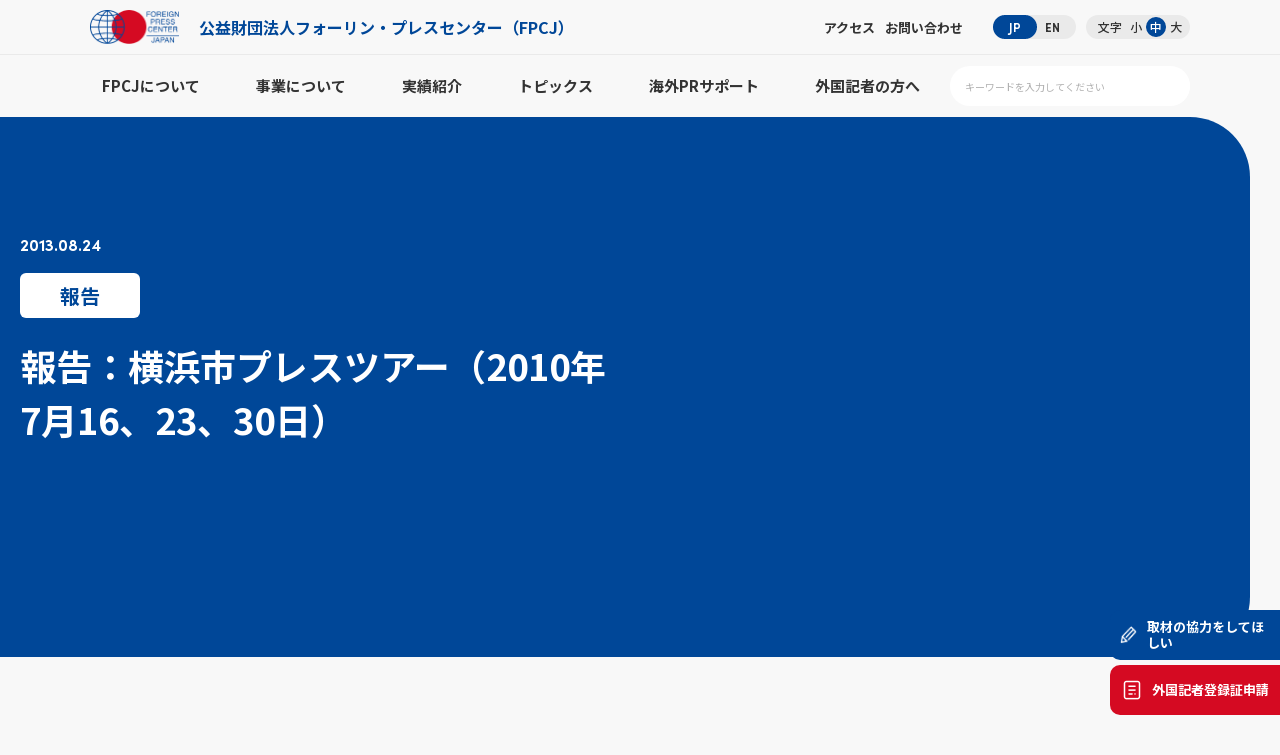

--- FILE ---
content_type: text/html; charset=UTF-8
request_url: https://fpcj.jp/worldnews/tours/p=8717/
body_size: 42718
content:
<style>
	red {
		font-weight: bold;
		color:#C9001A !important;
	}
	orange {
		font-weight: bold;
		color:#FFA500 !important;
	}
	yellow {
		font-weight: bold;
		color:#FFFF00 !important;
	}
	green {
		font-weight: bold;
		color:#008000 !important;
	}
	aqua {
		font-weight: bold;
		color:#00FFFF !important;
	}
	blue {
		font-weight: bold;
		color:#0000FF !important;
	}
	purple {
		font-weight: bold;
		color:#800080 !important;
	}
</style>
<!DOCTYPE html>
<html lang="ja">
<head>
	<meta charset="UTF-8">
		
			<!-- Google Tag Manager -->
	<script>(function(w,d,s,l,i){w[l]=w[l]||[];w[l].push({'gtm.start':
	new Date().getTime(),event:'gtm.js'});var f=d.getElementsByTagName(s)[0],
	j=d.createElement(s),dl=l!='dataLayer'?'&l='+l:'';j.async=true;j.src=
	'https://www.googletagmanager.com/gtm.js?id='+i+dl;f.parentNode.insertBefore(j,f);
	})(window,document,'script','dataLayer','GTM-PQ6ZJL3J');</script>
	<!-- End Google Tag Manager -->

	<!--viewport-->
	<link rel="stylesheet" href="https://use.typekit.net/ije6fov.css">
	<meta name="viewport" content="width=device-width,user-scalable=no,maximum-scale=1">
	<meta name="msvalidate.01" content="22E656D4CC7814FED334EE1798B17492" />
	<link rel="icon" href="/favicon.ico" type="image/x-icon">
	<link rel="shortcut icon" href="/favicon.ico" type="image/x-icon">
	<!--webfont-->
	<link rel ="stylesheet" href="https://cdnjs.cloudflare.com/ajax/libs/font-awesome/7.0.1/css/all.min.css">
	<!--css-->
			<link type="text/css" href="/files/css/common.css" rel="stylesheet">
		<link type="text/css" href="/files/css/main.css" rel="stylesheet">
		<link type="text/css" href="/files/css/override.css" rel="stylesheet">
				<link type="text/css" href="/files/css/override_eyecatch.css" rel="stylesheet">
		<!--js-->
	<script type="text/javascript" src="/files/js/jquery.js"></script>
	<script type="text/javascript" src="/files/js/jquery.waypoints.js"></script>
	<script type="text/javascript" src="/files/js/common.js"></script>
	<!--local-->
	<style>
		.pv_check input {
			width:auto !important;
		}
		.mw_wp_form_confirm .select_wrap:after {
			content: none !important;
		}
		.mw_wp_form_confirm .pv_check {
			display: none !important;
		}
	</style>
	<!--slick-->
	<link href="/files/js/slick/slick.css" rel="stylesheet">
	<link href="/files/js/slick/slick-theme.css" rel="stylesheet">
	<script src="/files/js/slick/slick.min.js"></script>
	<link href="/files/js/bxslider/jquery.bxslider.css" rel="stylesheet" type="text/css" />
	<script src="/files/js/bxslider/jquery.bxslider.min.js"></script>
	<script>
	$(function () {
	$(".slider ul").slick({
	arrows: true,
	dots: false,
	autoplay: true,
	variableWidth: true,
	speed: 300,
	autoplaySpeed: 1500,
	adaptiveHeight: true,
	pauseOnFocus: false,
	pauseOnHover: false,
	pauseOnDotsHover: false,
	centerMode: true,
	centerPadding: "0px",
	slidesToShow: 3,
	slidesToScroll: 1,
	});
	});
	</script>
	<script>
	$(function() {
	$("#press_archive_years figure.btn strong").on("click", function() {
	$(this).parent().parent().toggleClass("active");
	});
	});
	</script>
	<script>
	$(function() {
	$("#topics_archive_years figure.btn strong").on("click", function() {
	$(this).parent().parent().toggleClass("active");
	});
	});
	</script>
			<!-- form scripts -->
			<style>img:is([sizes="auto" i], [sizes^="auto," i]) { contain-intrinsic-size: 3000px 1500px }</style>
	<link rel="alternate" hreflang="en" href="https://fpcj.jp/en/worldnews-en/tours-en/p=8729/" />
<link rel="alternate" hreflang="ja" href="https://fpcj.jp/worldnews/tours/p=8717/" />

		<!-- All in One SEO 4.8.1 - aioseo.com -->
		<title>報告：横浜市プレスツアー（2010年7月16、23、30日） | 公益財団法人フォーリン・プレスセンター（FPCJ）</title>
	<meta name="robots" content="max-snippet:-1, max-image-preview:large, max-video-preview:-1" />
	<meta name="author" content="fpcj0830admn"/>
	<link rel="canonical" href="https://fpcj.jp/worldnews/tours/p=8717/" />
	<meta name="generator" content="All in One SEO (AIOSEO) 4.8.1" />
		<meta property="og:locale" content="ja_JP" />
		<meta property="og:site_name" content="公益財団法人フォーリン・プレスセンター（FPCJ） | 「日本の今」を、世界のメディアへ。取材と広報を支援する情報発信サイト" />
		<meta property="og:type" content="article" />
		<meta property="og:title" content="報告：横浜市プレスツアー（2010年7月16、23、30日） | 公益財団法人フォーリン・プレスセンター（FPCJ）" />
		<meta property="og:url" content="https://fpcj.jp/worldnews/tours/p=8717/" />
		<meta property="article:published_time" content="2013-08-24T03:09:51+09:00" />
		<meta property="article:modified_time" content="2015-11-04T07:37:55+09:00" />
		<meta name="twitter:card" content="summary" />
		<meta name="twitter:title" content="報告：横浜市プレスツアー（2010年7月16、23、30日） | 公益財団法人フォーリン・プレスセンター（FPCJ）" />
		<script type="application/ld+json" class="aioseo-schema">
			{"@context":"https:\/\/schema.org","@graph":[{"@type":"Article","@id":"https:\/\/fpcj.jp\/worldnews\/tours\/p=8717\/#article","name":"\u5831\u544a\uff1a\u6a2a\u6d5c\u5e02\u30d7\u30ec\u30b9\u30c4\u30a2\u30fc\uff082010\u5e747\u670816\u300123\u300130\u65e5\uff09 | \u516c\u76ca\u8ca1\u56e3\u6cd5\u4eba\u30d5\u30a9\u30fc\u30ea\u30f3\u30fb\u30d7\u30ec\u30b9\u30bb\u30f3\u30bf\u30fc\uff08FPCJ\uff09","headline":"\u5831\u544a\uff1a\u6a2a\u6d5c\u5e02\u30d7\u30ec\u30b9\u30c4\u30a2\u30fc\uff082010\u5e747\u670816\u300123\u300130\u65e5\uff09","author":{"@id":"https:\/\/fpcj.jp\/author\/fpcj0830admn\/#author"},"publisher":{"@id":"https:\/\/fpcj.jp\/#organization"},"datePublished":"2013-08-24T12:09:51+09:00","dateModified":"2015-11-04T16:37:55+09:00","inLanguage":"ja","mainEntityOfPage":{"@id":"https:\/\/fpcj.jp\/worldnews\/tours\/p=8717\/#webpage"},"isPartOf":{"@id":"https:\/\/fpcj.jp\/worldnews\/tours\/p=8717\/#webpage"},"articleSection":"\u30d7\u30ec\u30b9\u30c4\u30a2\u30fc(\u5831\u544a)"},{"@type":"BreadcrumbList","@id":"https:\/\/fpcj.jp\/worldnews\/tours\/p=8717\/#breadcrumblist","itemListElement":[{"@type":"ListItem","@id":"https:\/\/fpcj.jp\/#listItem","position":1,"name":"\u5bb6","item":"https:\/\/fpcj.jp\/","nextItem":{"@type":"ListItem","@id":"https:\/\/fpcj.jp\/worldnews\/tours\/p=8717\/#listItem","name":"\u5831\u544a\uff1a\u6a2a\u6d5c\u5e02\u30d7\u30ec\u30b9\u30c4\u30a2\u30fc\uff082010\u5e747\u670816\u300123\u300130\u65e5\uff09"}},{"@type":"ListItem","@id":"https:\/\/fpcj.jp\/worldnews\/tours\/p=8717\/#listItem","position":2,"name":"\u5831\u544a\uff1a\u6a2a\u6d5c\u5e02\u30d7\u30ec\u30b9\u30c4\u30a2\u30fc\uff082010\u5e747\u670816\u300123\u300130\u65e5\uff09","previousItem":{"@type":"ListItem","@id":"https:\/\/fpcj.jp\/#listItem","name":"\u5bb6"}}]},{"@type":"Organization","@id":"https:\/\/fpcj.jp\/#organization","name":"\u516c\u76ca\u8ca1\u56e3\u6cd5\u4eba\u30d5\u30a9\u30fc\u30ea\u30f3\u30fb\u30d7\u30ec\u30b9\u30bb\u30f3\u30bf\u30fc\uff08FPCJ\uff09","description":"\u300c\u65e5\u672c\u306e\u4eca\u300d\u3092\u3001\u4e16\u754c\u306e\u30e1\u30c7\u30a3\u30a2\u3078\u3002\u53d6\u6750\u3068\u5e83\u5831\u3092\u652f\u63f4\u3059\u308b\u60c5\u5831\u767a\u4fe1\u30b5\u30a4\u30c8","url":"https:\/\/fpcj.jp\/"},{"@type":"Person","@id":"https:\/\/fpcj.jp\/author\/fpcj0830admn\/#author","url":"https:\/\/fpcj.jp\/author\/fpcj0830admn\/","name":"fpcj0830admn","image":{"@type":"ImageObject","@id":"https:\/\/fpcj.jp\/worldnews\/tours\/p=8717\/#authorImage","url":"https:\/\/secure.gravatar.com\/avatar\/1f78597f554b4fb3d732cd3e5dffe5eb?s=96&d=mm&r=g","width":96,"height":96,"caption":"fpcj0830admn"}},{"@type":"WebPage","@id":"https:\/\/fpcj.jp\/worldnews\/tours\/p=8717\/#webpage","url":"https:\/\/fpcj.jp\/worldnews\/tours\/p=8717\/","name":"\u5831\u544a\uff1a\u6a2a\u6d5c\u5e02\u30d7\u30ec\u30b9\u30c4\u30a2\u30fc\uff082010\u5e747\u670816\u300123\u300130\u65e5\uff09 | \u516c\u76ca\u8ca1\u56e3\u6cd5\u4eba\u30d5\u30a9\u30fc\u30ea\u30f3\u30fb\u30d7\u30ec\u30b9\u30bb\u30f3\u30bf\u30fc\uff08FPCJ\uff09","inLanguage":"ja","isPartOf":{"@id":"https:\/\/fpcj.jp\/#website"},"breadcrumb":{"@id":"https:\/\/fpcj.jp\/worldnews\/tours\/p=8717\/#breadcrumblist"},"author":{"@id":"https:\/\/fpcj.jp\/author\/fpcj0830admn\/#author"},"creator":{"@id":"https:\/\/fpcj.jp\/author\/fpcj0830admn\/#author"},"datePublished":"2013-08-24T12:09:51+09:00","dateModified":"2015-11-04T16:37:55+09:00"},{"@type":"WebSite","@id":"https:\/\/fpcj.jp\/#website","url":"https:\/\/fpcj.jp\/","name":"\u516c\u76ca\u8ca1\u56e3\u6cd5\u4eba\u30d5\u30a9\u30fc\u30ea\u30f3\u30fb\u30d7\u30ec\u30b9\u30bb\u30f3\u30bf\u30fc\uff08FPCJ\uff09","description":"\u300c\u65e5\u672c\u306e\u4eca\u300d\u3092\u3001\u4e16\u754c\u306e\u30e1\u30c7\u30a3\u30a2\u3078\u3002\u53d6\u6750\u3068\u5e83\u5831\u3092\u652f\u63f4\u3059\u308b\u60c5\u5831\u767a\u4fe1\u30b5\u30a4\u30c8","inLanguage":"ja","publisher":{"@id":"https:\/\/fpcj.jp\/#organization"}}]}
		</script>
		<!-- All in One SEO -->

<script type="text/javascript" id="wpp-js" src="https://fpcj.jp/wp/wp-content/plugins/wordpress-popular-posts/assets/js/wpp.min.js?ver=7.2.0" data-sampling="0" data-sampling-rate="100" data-api-url="https://fpcj.jp/wp-json/wordpress-popular-posts" data-post-id="8717" data-token="ececff839f" data-lang="0" data-debug="0"></script>
<script type="text/javascript">
/* <![CDATA[ */
window._wpemojiSettings = {"baseUrl":"https:\/\/s.w.org\/images\/core\/emoji\/15.0.3\/72x72\/","ext":".png","svgUrl":"https:\/\/s.w.org\/images\/core\/emoji\/15.0.3\/svg\/","svgExt":".svg","source":{"concatemoji":"https:\/\/fpcj.jp\/wp\/wp-includes\/js\/wp-emoji-release.min.js?ver=6.7.4"}};
/*! This file is auto-generated */
!function(i,n){var o,s,e;function c(e){try{var t={supportTests:e,timestamp:(new Date).valueOf()};sessionStorage.setItem(o,JSON.stringify(t))}catch(e){}}function p(e,t,n){e.clearRect(0,0,e.canvas.width,e.canvas.height),e.fillText(t,0,0);var t=new Uint32Array(e.getImageData(0,0,e.canvas.width,e.canvas.height).data),r=(e.clearRect(0,0,e.canvas.width,e.canvas.height),e.fillText(n,0,0),new Uint32Array(e.getImageData(0,0,e.canvas.width,e.canvas.height).data));return t.every(function(e,t){return e===r[t]})}function u(e,t,n){switch(t){case"flag":return n(e,"\ud83c\udff3\ufe0f\u200d\u26a7\ufe0f","\ud83c\udff3\ufe0f\u200b\u26a7\ufe0f")?!1:!n(e,"\ud83c\uddfa\ud83c\uddf3","\ud83c\uddfa\u200b\ud83c\uddf3")&&!n(e,"\ud83c\udff4\udb40\udc67\udb40\udc62\udb40\udc65\udb40\udc6e\udb40\udc67\udb40\udc7f","\ud83c\udff4\u200b\udb40\udc67\u200b\udb40\udc62\u200b\udb40\udc65\u200b\udb40\udc6e\u200b\udb40\udc67\u200b\udb40\udc7f");case"emoji":return!n(e,"\ud83d\udc26\u200d\u2b1b","\ud83d\udc26\u200b\u2b1b")}return!1}function f(e,t,n){var r="undefined"!=typeof WorkerGlobalScope&&self instanceof WorkerGlobalScope?new OffscreenCanvas(300,150):i.createElement("canvas"),a=r.getContext("2d",{willReadFrequently:!0}),o=(a.textBaseline="top",a.font="600 32px Arial",{});return e.forEach(function(e){o[e]=t(a,e,n)}),o}function t(e){var t=i.createElement("script");t.src=e,t.defer=!0,i.head.appendChild(t)}"undefined"!=typeof Promise&&(o="wpEmojiSettingsSupports",s=["flag","emoji"],n.supports={everything:!0,everythingExceptFlag:!0},e=new Promise(function(e){i.addEventListener("DOMContentLoaded",e,{once:!0})}),new Promise(function(t){var n=function(){try{var e=JSON.parse(sessionStorage.getItem(o));if("object"==typeof e&&"number"==typeof e.timestamp&&(new Date).valueOf()<e.timestamp+604800&&"object"==typeof e.supportTests)return e.supportTests}catch(e){}return null}();if(!n){if("undefined"!=typeof Worker&&"undefined"!=typeof OffscreenCanvas&&"undefined"!=typeof URL&&URL.createObjectURL&&"undefined"!=typeof Blob)try{var e="postMessage("+f.toString()+"("+[JSON.stringify(s),u.toString(),p.toString()].join(",")+"));",r=new Blob([e],{type:"text/javascript"}),a=new Worker(URL.createObjectURL(r),{name:"wpTestEmojiSupports"});return void(a.onmessage=function(e){c(n=e.data),a.terminate(),t(n)})}catch(e){}c(n=f(s,u,p))}t(n)}).then(function(e){for(var t in e)n.supports[t]=e[t],n.supports.everything=n.supports.everything&&n.supports[t],"flag"!==t&&(n.supports.everythingExceptFlag=n.supports.everythingExceptFlag&&n.supports[t]);n.supports.everythingExceptFlag=n.supports.everythingExceptFlag&&!n.supports.flag,n.DOMReady=!1,n.readyCallback=function(){n.DOMReady=!0}}).then(function(){return e}).then(function(){var e;n.supports.everything||(n.readyCallback(),(e=n.source||{}).concatemoji?t(e.concatemoji):e.wpemoji&&e.twemoji&&(t(e.twemoji),t(e.wpemoji)))}))}((window,document),window._wpemojiSettings);
/* ]]> */
</script>
<style id='wp-emoji-styles-inline-css' type='text/css'>

	img.wp-smiley, img.emoji {
		display: inline !important;
		border: none !important;
		box-shadow: none !important;
		height: 1em !important;
		width: 1em !important;
		margin: 0 0.07em !important;
		vertical-align: -0.1em !important;
		background: none !important;
		padding: 0 !important;
	}
</style>
<link rel='stylesheet' id='wp-block-library-css' href='https://fpcj.jp/wp/wp-includes/css/dist/block-library/style.min.css?ver=6.7.4' type='text/css' media='all' />
<style id='classic-theme-styles-inline-css' type='text/css'>
/*! This file is auto-generated */
.wp-block-button__link{color:#fff;background-color:#32373c;border-radius:9999px;box-shadow:none;text-decoration:none;padding:calc(.667em + 2px) calc(1.333em + 2px);font-size:1.125em}.wp-block-file__button{background:#32373c;color:#fff;text-decoration:none}
</style>
<style id='global-styles-inline-css' type='text/css'>
:root{--wp--preset--aspect-ratio--square: 1;--wp--preset--aspect-ratio--4-3: 4/3;--wp--preset--aspect-ratio--3-4: 3/4;--wp--preset--aspect-ratio--3-2: 3/2;--wp--preset--aspect-ratio--2-3: 2/3;--wp--preset--aspect-ratio--16-9: 16/9;--wp--preset--aspect-ratio--9-16: 9/16;--wp--preset--color--black: #000000;--wp--preset--color--cyan-bluish-gray: #abb8c3;--wp--preset--color--white: #ffffff;--wp--preset--color--pale-pink: #f78da7;--wp--preset--color--vivid-red: #cf2e2e;--wp--preset--color--luminous-vivid-orange: #ff6900;--wp--preset--color--luminous-vivid-amber: #fcb900;--wp--preset--color--light-green-cyan: #7bdcb5;--wp--preset--color--vivid-green-cyan: #00d084;--wp--preset--color--pale-cyan-blue: #8ed1fc;--wp--preset--color--vivid-cyan-blue: #0693e3;--wp--preset--color--vivid-purple: #9b51e0;--wp--preset--gradient--vivid-cyan-blue-to-vivid-purple: linear-gradient(135deg,rgba(6,147,227,1) 0%,rgb(155,81,224) 100%);--wp--preset--gradient--light-green-cyan-to-vivid-green-cyan: linear-gradient(135deg,rgb(122,220,180) 0%,rgb(0,208,130) 100%);--wp--preset--gradient--luminous-vivid-amber-to-luminous-vivid-orange: linear-gradient(135deg,rgba(252,185,0,1) 0%,rgba(255,105,0,1) 100%);--wp--preset--gradient--luminous-vivid-orange-to-vivid-red: linear-gradient(135deg,rgba(255,105,0,1) 0%,rgb(207,46,46) 100%);--wp--preset--gradient--very-light-gray-to-cyan-bluish-gray: linear-gradient(135deg,rgb(238,238,238) 0%,rgb(169,184,195) 100%);--wp--preset--gradient--cool-to-warm-spectrum: linear-gradient(135deg,rgb(74,234,220) 0%,rgb(151,120,209) 20%,rgb(207,42,186) 40%,rgb(238,44,130) 60%,rgb(251,105,98) 80%,rgb(254,248,76) 100%);--wp--preset--gradient--blush-light-purple: linear-gradient(135deg,rgb(255,206,236) 0%,rgb(152,150,240) 100%);--wp--preset--gradient--blush-bordeaux: linear-gradient(135deg,rgb(254,205,165) 0%,rgb(254,45,45) 50%,rgb(107,0,62) 100%);--wp--preset--gradient--luminous-dusk: linear-gradient(135deg,rgb(255,203,112) 0%,rgb(199,81,192) 50%,rgb(65,88,208) 100%);--wp--preset--gradient--pale-ocean: linear-gradient(135deg,rgb(255,245,203) 0%,rgb(182,227,212) 50%,rgb(51,167,181) 100%);--wp--preset--gradient--electric-grass: linear-gradient(135deg,rgb(202,248,128) 0%,rgb(113,206,126) 100%);--wp--preset--gradient--midnight: linear-gradient(135deg,rgb(2,3,129) 0%,rgb(40,116,252) 100%);--wp--preset--font-size--small: 13px;--wp--preset--font-size--medium: 20px;--wp--preset--font-size--large: 36px;--wp--preset--font-size--x-large: 42px;--wp--preset--spacing--20: 0.44rem;--wp--preset--spacing--30: 0.67rem;--wp--preset--spacing--40: 1rem;--wp--preset--spacing--50: 1.5rem;--wp--preset--spacing--60: 2.25rem;--wp--preset--spacing--70: 3.38rem;--wp--preset--spacing--80: 5.06rem;--wp--preset--shadow--natural: 6px 6px 9px rgba(0, 0, 0, 0.2);--wp--preset--shadow--deep: 12px 12px 50px rgba(0, 0, 0, 0.4);--wp--preset--shadow--sharp: 6px 6px 0px rgba(0, 0, 0, 0.2);--wp--preset--shadow--outlined: 6px 6px 0px -3px rgba(255, 255, 255, 1), 6px 6px rgba(0, 0, 0, 1);--wp--preset--shadow--crisp: 6px 6px 0px rgba(0, 0, 0, 1);}:where(.is-layout-flex){gap: 0.5em;}:where(.is-layout-grid){gap: 0.5em;}body .is-layout-flex{display: flex;}.is-layout-flex{flex-wrap: wrap;align-items: center;}.is-layout-flex > :is(*, div){margin: 0;}body .is-layout-grid{display: grid;}.is-layout-grid > :is(*, div){margin: 0;}:where(.wp-block-columns.is-layout-flex){gap: 2em;}:where(.wp-block-columns.is-layout-grid){gap: 2em;}:where(.wp-block-post-template.is-layout-flex){gap: 1.25em;}:where(.wp-block-post-template.is-layout-grid){gap: 1.25em;}.has-black-color{color: var(--wp--preset--color--black) !important;}.has-cyan-bluish-gray-color{color: var(--wp--preset--color--cyan-bluish-gray) !important;}.has-white-color{color: var(--wp--preset--color--white) !important;}.has-pale-pink-color{color: var(--wp--preset--color--pale-pink) !important;}.has-vivid-red-color{color: var(--wp--preset--color--vivid-red) !important;}.has-luminous-vivid-orange-color{color: var(--wp--preset--color--luminous-vivid-orange) !important;}.has-luminous-vivid-amber-color{color: var(--wp--preset--color--luminous-vivid-amber) !important;}.has-light-green-cyan-color{color: var(--wp--preset--color--light-green-cyan) !important;}.has-vivid-green-cyan-color{color: var(--wp--preset--color--vivid-green-cyan) !important;}.has-pale-cyan-blue-color{color: var(--wp--preset--color--pale-cyan-blue) !important;}.has-vivid-cyan-blue-color{color: var(--wp--preset--color--vivid-cyan-blue) !important;}.has-vivid-purple-color{color: var(--wp--preset--color--vivid-purple) !important;}.has-black-background-color{background-color: var(--wp--preset--color--black) !important;}.has-cyan-bluish-gray-background-color{background-color: var(--wp--preset--color--cyan-bluish-gray) !important;}.has-white-background-color{background-color: var(--wp--preset--color--white) !important;}.has-pale-pink-background-color{background-color: var(--wp--preset--color--pale-pink) !important;}.has-vivid-red-background-color{background-color: var(--wp--preset--color--vivid-red) !important;}.has-luminous-vivid-orange-background-color{background-color: var(--wp--preset--color--luminous-vivid-orange) !important;}.has-luminous-vivid-amber-background-color{background-color: var(--wp--preset--color--luminous-vivid-amber) !important;}.has-light-green-cyan-background-color{background-color: var(--wp--preset--color--light-green-cyan) !important;}.has-vivid-green-cyan-background-color{background-color: var(--wp--preset--color--vivid-green-cyan) !important;}.has-pale-cyan-blue-background-color{background-color: var(--wp--preset--color--pale-cyan-blue) !important;}.has-vivid-cyan-blue-background-color{background-color: var(--wp--preset--color--vivid-cyan-blue) !important;}.has-vivid-purple-background-color{background-color: var(--wp--preset--color--vivid-purple) !important;}.has-black-border-color{border-color: var(--wp--preset--color--black) !important;}.has-cyan-bluish-gray-border-color{border-color: var(--wp--preset--color--cyan-bluish-gray) !important;}.has-white-border-color{border-color: var(--wp--preset--color--white) !important;}.has-pale-pink-border-color{border-color: var(--wp--preset--color--pale-pink) !important;}.has-vivid-red-border-color{border-color: var(--wp--preset--color--vivid-red) !important;}.has-luminous-vivid-orange-border-color{border-color: var(--wp--preset--color--luminous-vivid-orange) !important;}.has-luminous-vivid-amber-border-color{border-color: var(--wp--preset--color--luminous-vivid-amber) !important;}.has-light-green-cyan-border-color{border-color: var(--wp--preset--color--light-green-cyan) !important;}.has-vivid-green-cyan-border-color{border-color: var(--wp--preset--color--vivid-green-cyan) !important;}.has-pale-cyan-blue-border-color{border-color: var(--wp--preset--color--pale-cyan-blue) !important;}.has-vivid-cyan-blue-border-color{border-color: var(--wp--preset--color--vivid-cyan-blue) !important;}.has-vivid-purple-border-color{border-color: var(--wp--preset--color--vivid-purple) !important;}.has-vivid-cyan-blue-to-vivid-purple-gradient-background{background: var(--wp--preset--gradient--vivid-cyan-blue-to-vivid-purple) !important;}.has-light-green-cyan-to-vivid-green-cyan-gradient-background{background: var(--wp--preset--gradient--light-green-cyan-to-vivid-green-cyan) !important;}.has-luminous-vivid-amber-to-luminous-vivid-orange-gradient-background{background: var(--wp--preset--gradient--luminous-vivid-amber-to-luminous-vivid-orange) !important;}.has-luminous-vivid-orange-to-vivid-red-gradient-background{background: var(--wp--preset--gradient--luminous-vivid-orange-to-vivid-red) !important;}.has-very-light-gray-to-cyan-bluish-gray-gradient-background{background: var(--wp--preset--gradient--very-light-gray-to-cyan-bluish-gray) !important;}.has-cool-to-warm-spectrum-gradient-background{background: var(--wp--preset--gradient--cool-to-warm-spectrum) !important;}.has-blush-light-purple-gradient-background{background: var(--wp--preset--gradient--blush-light-purple) !important;}.has-blush-bordeaux-gradient-background{background: var(--wp--preset--gradient--blush-bordeaux) !important;}.has-luminous-dusk-gradient-background{background: var(--wp--preset--gradient--luminous-dusk) !important;}.has-pale-ocean-gradient-background{background: var(--wp--preset--gradient--pale-ocean) !important;}.has-electric-grass-gradient-background{background: var(--wp--preset--gradient--electric-grass) !important;}.has-midnight-gradient-background{background: var(--wp--preset--gradient--midnight) !important;}.has-small-font-size{font-size: var(--wp--preset--font-size--small) !important;}.has-medium-font-size{font-size: var(--wp--preset--font-size--medium) !important;}.has-large-font-size{font-size: var(--wp--preset--font-size--large) !important;}.has-x-large-font-size{font-size: var(--wp--preset--font-size--x-large) !important;}
:where(.wp-block-post-template.is-layout-flex){gap: 1.25em;}:where(.wp-block-post-template.is-layout-grid){gap: 1.25em;}
:where(.wp-block-columns.is-layout-flex){gap: 2em;}:where(.wp-block-columns.is-layout-grid){gap: 2em;}
:root :where(.wp-block-pullquote){font-size: 1.5em;line-height: 1.6;}
</style>
<link rel='stylesheet' id='wpml-legacy-dropdown-0-css' href='//fpcj.jp/wp/wp-content/plugins/sitepress-multilingual-cms/templates/language-switchers/legacy-dropdown/style.css?ver=1' type='text/css' media='all' />
<style id='wpml-legacy-dropdown-0-inline-css' type='text/css'>
.wpml-ls-statics-shortcode_actions, .wpml-ls-statics-shortcode_actions .wpml-ls-sub-menu, .wpml-ls-statics-shortcode_actions a {border-color:#cdcdcd;}.wpml-ls-statics-shortcode_actions a {color:#444444;background-color:#ffffff;}.wpml-ls-statics-shortcode_actions a:hover,.wpml-ls-statics-shortcode_actions a:focus {color:#000000;background-color:#eeeeee;}.wpml-ls-statics-shortcode_actions .wpml-ls-current-language>a {color:#444444;background-color:#ffffff;}.wpml-ls-statics-shortcode_actions .wpml-ls-current-language:hover>a, .wpml-ls-statics-shortcode_actions .wpml-ls-current-language>a:focus {color:#000000;background-color:#eeeeee;}
</style>
<script type="text/javascript" src="//fpcj.jp/wp/wp-content/plugins/sitepress-multilingual-cms/templates/language-switchers/legacy-dropdown/script.js?ver=1" id="wpml-legacy-dropdown-0-js"></script>
<script type="text/javascript">
	window._wp_rp_static_base_url = 'https://wprp.sovrn.com/static/';
	window._wp_rp_wp_ajax_url = "https://fpcj.jp/wp/wp-admin/admin-ajax.php";
	window._wp_rp_plugin_version = '3.6.4';
	window._wp_rp_post_id = '8717';
	window._wp_rp_num_rel_posts = '0';
	window._wp_rp_thumbnails = true;
	window._wp_rp_post_title = '%E5%A0%B1%E5%91%8A%EF%BC%9A%E6%A8%AA%E6%B5%9C%E5%B8%82%E3%83%97%E3%83%AC%E3%82%B9%E3%83%84%E3%82%A2%E3%83%BC%EF%BC%882010%E5%B9%B47%E6%9C%8816%E3%80%8123%E3%80%8130%E6%97%A5%EF%BC%89';
	window._wp_rp_post_tags = [];
	window._wp_rp_promoted_content = true;
</script>
<link rel="stylesheet" href="https://fpcj.jp/wp/wp-content/plugins/wordpress-23-related-posts-plugin/static/themes/vertical.css?version=3.6.4" />
<style type="text/css">
.related_post_title {
}
ul.related_post {
}
ul.related_post li {
}
ul.related_post li a {
}
ul.related_post li img {
}
div.wp_rp_wrap {
margin-top: 1em;
}</style>
            <style id="wpp-loading-animation-styles">@-webkit-keyframes bgslide{from{background-position-x:0}to{background-position-x:-200%}}@keyframes bgslide{from{background-position-x:0}to{background-position-x:-200%}}.wpp-widget-block-placeholder,.wpp-shortcode-placeholder{margin:0 auto;width:60px;height:3px;background:#dd3737;background:linear-gradient(90deg,#dd3737 0%,#571313 10%,#dd3737 100%);background-size:200% auto;border-radius:3px;-webkit-animation:bgslide 1s infinite linear;animation:bgslide 1s infinite linear}</style>
            </head>
<body class="lg low single press press_post size02">
<!-- Google Tag Manager (noscript) -->
<noscript><iframe src="https://www.googletagmanager.com/ns.html?id=GTM-PQ6ZJL3J"
height="0" width="0" style="display:none;visibility:hidden"></iframe></noscript>
<!-- End Google Tag Manager (noscript) -->
	
	
	
	
	
	
	
	
	
<!--ヘッダー-->
<div id="smp_nav_btn"><span></span></div><!--smp_nav_btn-->
<header>
<div id="header">
<dl>
<dt>
<a href="/">
<figure class="logo">
<span><img src="/files/images/h_logo.png" alt="logo"></span>
<strong>公益財団法人<br class="smp">フォーリン・プレスセンター<br class="smp">（FPCJ）</strong>
</figure>
</a>
</dt>
<dd class="pc">
<ul class="nav">
<li><a href="https://x.com/fpcjpn" target="_blank"><i class="fa-brands fa-x-twitter"></i></a></li>
<li><a href="/about/access/">アクセス</a></li>
<li><a href="/contact/">お問い合わせ</a></li>
</ul>
<ul class="lang sofia">
<li><a href="https://fpcj.jp/worldnews/tours/p=8717/" class="active">JP</a></li>
<li><a href="https://fpcj.jp/en/worldnews-en/tours-en/p=8729/">EN</a></li>
</ul>
<ul class="size">
<strong>文字</strong>
<li class="size01">小</li>
<li class="size02 active">中</li>
<li class="size03">大</li>
</ul>
</dd>
</dl>
</div><!--header-->
<!--pc-->
<nav class="pc_nav">
<ul>
<li>
<a href="/about/">FPCJについて</a>
    <div class="child active">
    <dl>
    <dt>
    <h3>
    <strong class="sofia">FPCJについて</strong>
    </h3>
    <p>外国メディアの取材支援と日本からの情報発信を<br class="pc">使命とする公益財団法人の概要、組織体制、<br class="pc">活動理念をご紹介します。</p>
    </dt>
    <dd>
    <ul>
    <li><a href="/about/">理事長挨拶／概要／ミッション／<br class="pc">活動／歴史・沿革<i class="fa-solid fa-arrow-right"></i></a></li>
    <li><a href="/about/financial/">組織体制／中期事業計画／情報公開<i class="fa-solid fa-arrow-right"></i></a></li>
    <li><a href="/about/help/">活動支援のお願い（賛助会員）<i class="fa-solid fa-arrow-right"></i></a></li>
    <li><a href="/about/careers/">採用情報<i class="fa-solid fa-arrow-right"></i></a></li>
    <li><a href="/about/access/">アクセス<i class="fa-solid fa-arrow-right"></i></a></li>
    </ul>
    </dd>
    </dl>
    </div><!--child-->
</li>
<li>
<a href="/assistance/">事業について</a>
    <div class="child">
    <dl>
    <dt>
    <h3>
    <strong class="sofia">事業について</strong>
    </h3>
    <p>外国記者向けのブリーフィング、プレスツアー、<br class="pc">記者招聘事業、シンポジウムなど、<br class="pc">FPCJが実施する各種事業のご案内です。</p>
    </dt>
    <dd>
    <ul>
	<li><a href="/assistance/">FPCJの活動<i class="fa-solid fa-arrow-right"></i></a></li>
    <li><a href="/assistance/briefings_notice/">プレス・ブリーフィング（案内）<i class="fa-solid fa-arrow-right"></i></a></li>
    <li><a href="/assistance/tours_notice/">プレスツアー（案内）<i class="fa-solid fa-arrow-right"></i></a></li>
    <li><a href="/assistance/symposiums_notice/">シンポジウム（案内）<i class="fa-solid fa-arrow-right"></i></a></li>
    </ul>
    </dd>
    </dl>
    </div><!--child-->
</li>
<li>
<a href="/worldnews/">実績紹介</a>
    <div class="child">
    <dl>
    <dt>
    <h3>
    <strong class="sofia">実績紹介</strong>
    </h3>
    <p>年間活動統計から具体的な事業報告まで、<br class="pc">FPCJの豊富な実績と成果を数字と<br class="pc">レポートでご紹介します。</p>
    </dt>
    <dd>
    <ul>
    <li><a href="/worldnews/">数字で分かるFPCJ<i class="fa-solid fa-arrow-right"></i></a></li>
    <li><a href="/worldnews/briefings/">プレス・ブリーフィング（報告）<i class="fa-solid fa-arrow-right"></i></a></li>
    <li><a href="/worldnews/tours/">プレスツアー（報告）<i class="fa-solid fa-arrow-right"></i></a></li>
    <li><a href="/worldnews/fellowship/">記者招聘事業（報告）<i class="fa-solid fa-arrow-right"></i></a></li>
    <li><a href="/worldnews/symposiums/">シンポジウム（報告）<i class="fa-solid fa-arrow-right"></i></a></li>
    </ul>
    </dd>
    </dl>
    </div><!--child-->
</li>
<li>
<a href="/topics/">トピックス</a>
    <div class="child">
    <dl>
    <dt>
    <h3>
    <strong class="sofia">トピックス</strong>
    </h3>
    <p>取材や企業PRに関する様々な情報を<br class="pc">ご覧いただけます。</p>
    </dt>
    <dd>
    <ul>
    <li><a href="/topics/">トピックス<i class="fa-solid fa-arrow-right"></i></a></li>
	<li><a href="/interviewing/">外国記者に聞く<i class="fa-solid fa-arrow-right"></i></a></li>
    <li><a href="/faq/">よくある質問<i class="fa-solid fa-arrow-right"></i></a></li>
    <li><a href="/privacy/">プライバシーポリシー<i class="fa-solid fa-arrow-right"></i></a></li>
    <li><a href="/sitemap/">サイトマップ<i class="fa-solid fa-arrow-right"></i></a></li>
    <li><a href="/contact/">お問い合わせ<i class="fa-solid fa-arrow-right"></i></a></li>
    </ul>
    </dd>
    </dl>
    </div><!--child-->
</li>
<li>
<a href="/distribute/">海外PRサポート</a>
    <div class="child">
    <dl>
    <dt>
    <h3>
    <strong class="sofia">海外PRサポート</strong>
    </h3>
    <p>企業・自治体向けの海外情報発信支援サービス。<br>プレスリリース配信からイベント企画まで幅広く<br class="pc">サポートします。</p>
    </dt>
    <dd>
    <ul>
	<li><a href="/distribute/">海外PRサポート<i class="fa-solid fa-arrow-right"></i></a></li>
    <li><a href="/distribute/release/">プレスリリース配信／掲載<i class="fa-solid fa-arrow-right"></i></a></li>
    <li><a href="/distribute/pr/">イベント企画・開催サポート<i class="fa-solid fa-arrow-right"></i></a></li>
    <li><a href="/about/mailmag/">メールマガジンのご案内<i class="fa-solid fa-arrow-right"></i></a></li>
    </ul>
    </dd>
    </dl>
    </div><!--child-->
</li>
<li>
<a href="/assistance/fpregcard/">外国記者の方へ</a>
    <div class="child">
    <dl>
    <dt>
    <h3>
    <strong class="sofia">外国記者の方へ</strong>
    </h3>
    <p>日本で活動する外国記者の皆様向けのサービス。<br>登録証申請から個別取材サポートまで、<br class="pc">取材活動を支援します。</p>
    </dt>
    <dd>
    <ul>
    <li><a href="/assistance/fpregcard/">外国記者登録証の申請<i class="fa-solid fa-arrow-right"></i></a></li>
    <li><a href="/assistance/assist/">個別取材（取材活動サポート）<i class="fa-solid fa-arrow-right"></i></a></li>
    </ul>
    </dd>
    </dl>
    </div><!--child-->
</li>
</ul>
<div id="h_search">
<form action="/search/" method="get">
	<dl>
		<dt>
			<input type="text" name="searchkey" value="" placeholder="キーワードを入力してください">
		</dt>
		<dd>
			<button type="submit"><i class="fa-solid fa-magnifying-glass"></i></button>
		</dd>
	</dl>
</form>
</div><!--h_search-->
</nav>
<!--pc-->
<!--smp-->
<nav class="smp_nav">
<div id="smp_nav">
<div id="h_search_smp">
<form>
	<dl>
		<dt>
			<input type="text" name="searchkey" value="" placeholder="検索">
		</dt>
		<dd>
			<button type="submit"><i class="fa-solid fa-magnifying-glass"></i></button>
		</dd>
	</dl>
</form>
</div><!--h_search_smp-->

<div id="smp_nav_in">
<dl>
<dt><a href="/about/">FPCJについて</a><span></span></dt>
<dd>
<ul>
<li><a href="/about/">理事長挨拶／概要／ミッション／<br>活動／行動指針／歴史・沿革</a></li>
<li><a href="/about/financial/">組織体制／中期事業計画／情報公開</a></li>
<li><a href="/about/help/">活動支援のお願い（賛助会員）</a></li>
<li><a href="/about/careers/">採用情報</a></li>
<li><a href="/about/access/">アクセス</a></li>
</ul>
</dd>

</dl>
<dl>
<dt><a href="/assistance/">事業について</a><span></span></dt>
<dd>
<ul>
<li><a href="/assistance/">FPCJの活動</a></li>
<li><a href="/assistance/briefings_notice/">プレス・ブリーフィング（案内）</a></li>
<li><a href="/assistance/tours_notice/">プレスツアー（案内）</a></li>
<li><a href="/assistance/symposiums_notice/">シンポジウム（案内）</a></li>
</ul>
</dd>
</dl>
<dl>
<dt><a href="/worldnews/">実績紹介</a><span></span></dt>
<dd>
<ul>
<li><a href="/worldnews/">数字で分かるFPCJ</a></li>
<li><a href="/worldnews/briefings/">プレス・ブリーフィング（報告）</a></li>
<li><a href="/worldnews/tours/">プレスツアー（報告）</a></li>
<li><a href="/worldnews/fellowship/">記者招聘事業（報告）</a></li>
<li><a href="/worldnews/symposiums/">シンポジウム（報告）</a></li>
</ul>
</dd>
</dl>
<dl>
<dt><a href="/topics/">トピックス</a><span></span></dt>
<dd>
<ul>
<li><a href="/interviewing/">外国記者に聞く</a></li>
<li><a href="/faq/">よくある質問</a></li>
<li><a href="/privacy/">プライバシーポリシー</a></li>
<li><a href="/sitemap/">サイトマップ</a></li>
<li><a href="/contact/">お問い合わせ</a></li>
</ul>
</dd>
</dl>
<dl>
<dt><a href="/distribute/">海外PRサポート</a><span></span></dt>
<dd>
<ul>
<li><a href="/distribute/">海外PRサポート</a></li>
<li><a href="/distribute/release/">プレスリリース配信／掲載</a></li>
<li><a href="/distribute/pr/">イベント企画・開催サポート</a></li>
<li><a href="/about/mailmag/">メールマガジンのご案内</a></li>
</ul>
</dd>
</dl>
<dl>
<dt><a href="/assistance/fpregcard/">外国記者の方へ</a><span></span></dt>
<dd>
<ul>
<li><a href="/assistance/fpregcard/">外国記者登録証の申請</a></li>
<li><a href="/assistance/assist/">個別取材（取材活動サポート）</a></li>
</ul>
</dd>
</dl>

<div class="others">
<dl>
<dt><a href="/about/access/">アクセス</a></dt>
</dl>
<dl>
<dt><a href="/contact/">お問い合わせ</a></dt>
</dl>
</div><!--others-->
</div><!--smp_nav_in-->

<div id="smp_nav_in2">
<ul class="lang sofia">
<li><a href="https://fpcj.jp/worldnews/tours/p=8717/" class="active">JP</a></li>
・
<li><a href="https://fpcj.jp/en/worldnews-en/tours-en/p=8729/">EN</a></li>
</ul>
<ul class="size">
<strong>文字</strong>
<li class="size01">小</li>
・
<li class="size02 active">中</li>
・
<li class="size03">大</li>
</ul>
<ul class="sns">
<li><a href="https://x.com/fpcjpn" target="_blank"><i class="fa-brands fa-x-twitter"></i></a></li>
</ul>
</div><!--smp_nav_in2-->
</div><!--smp_nav-->
</nav>
<!--smp-->
</header>
<!--ヘッダー-->













<!--press MV-->
<div id="press_mv_wrap">
	<div id="press_mv">
		<div class="press_mv_in">
			<div class="press_mv_txt">
									<div class="date_wrap date_wrap2">
						<span class="date sofia">2013.08.24</span>
													<span class="cat">報告</span>
											</div>
								<h1>報告：横浜市プレスツアー（2010年7月16、23、30日）</h1>
							</div><!--press_mv_txt-->
					</div><!--press_mv_in-->
	</div><!--press_mv-->
</div><!--press_mv_wrap-->
<!--press MV-->

<!--コンテンツ-->
<div id="content">
	<section id="press_post">
		<div class="maincontent">
						
							
					<div class="old">
						<div class="entrytit cat01 padding">
							<p class="date01">実施日 : 
								2010年07月16日（金） - 30日（金）							</p>
							<h3>報告：横浜市プレスツアー（2010年7月16、23、30日）</h3>
							<p class="date02">投稿日 : 2013年08月24日</p>
						</div>
											</div>

							
					</div><!--maincontent-->
	</section>

	
		
	<!--
	<section id="press_post_tag">
	<div class="maincontent">
	<h4>関連タグ</h4>
	<ul>
		</ul>
	</div>
	</section>
	-->
</div><!--content-->
<!--コンテンツ-->
		

	
<!--フッター-->
<footer>
<div id="f_cv">
<h2><strong class="sofia">CONTACT</strong><span>お問い合わせ</span></h2>
<div class="cont">
			<h3>公益財団法人フォーリン・<br class="smp">プレスセンター 広報企画課</h3>
		<p class="sofia">Tel<a href="tel:03-3501-5251" class="tel_link">03-3501-5251</a></p>
				<figure class="cv_btn"><a href="/contact/">お問い合わせフォーム<i class="fa-solid fa-arrow-right"></i></a></figure>
	</div><!--cont-->
</div><!--f_cv-->

<div id="footer">
<div id="footer_info">
<figure class="logo"><img src="/files/images/f_logo.png" alt="logo"></figure>
<h4>公益財団法人フォーリン・プレスセンター</h4>
<p>〒100-0011<br>東京都千代田区内幸町2-2-1<br>日本プレスセンタービル6階</p>
<p>TEL 03-3501-3401　FAX 03-3501-3622</p>
<div class="sns">
<ul>
<li><a href="http://twitter.com/fpcjpn" target="_blank" class="opa"><img src="/files/images/sns01.png" alt="x"></a></li>
<li><a href="http://www.youtube.com/user/FPCJapan" target="_blank" class="opa"><img src="/files/images/sns02.png" alt="youtube"></a></li>
</ul>
</div><!--sns-->
<p class="copyright">Copyright © 2025 Foreign Press Center Japan.<br>All Rights Reserved.</p>
</div><!--footer_info-->

<div id="footer_nav">
<div class="footer_nav_in">
<dl>
<dt><a href="/about/">FPCJについて</a><span></span></dt>
<dd>
<ul>
<li><a href="/about/#about_sec03">ミッションと活動</a></li>
<li><a href="/about/#about_sec01">ご挨拶・組織概要</a></li>
<li><a href="/about/financial/#organization_sec03">情報公開</a></li>
<li><a href="/about/help/">活動支援のお願い（賛助会員）</a></li>
<li><a href="/about/careers/">採用情報</a></li>
<li><a href="/about/access/">アクセス</a></li>
</ul>
</dd>
</dl>
<dl>
<dt><a href="/assistance/">FPCJの活動</a><span></span></dt>
<dd>
<ul>
<li><a href="/assistance/briefings_notice/">プレス・ブリーフィング（案内）</a></li>
<li><a href="/assistance/tours_notice/">プレスツアー（案内）</a></li>
<li><a href="/assistance/symposiums_notice/">シンポジウム（案内）</a></li>
</ul>
</dd>
</dl>
</div><!--footer_nav_in-->

<div class="footer_nav_in">
<dl>
<dt><a href="/worldnews/">実績紹介</a><span></span></dt>
<dd>
<ul>
<li><a href="/worldnews/#performance_result02">数字で分かるFPCJ</a></li>
<li><a href="/worldnews/briefings/">プレス・ブリーフィング（報告）</a></li>
<li><a href="/worldnews/tours/">プレスツアー（報告）</a></li>
<li><a href="/worldnews/fellowship/">記者招聘事業（報告）</a></li>
<li><a href="/worldnews/symposiums/">シンポジウム（報告）</a></li>
</ul>
</dd>
</dl>
<dl>
<dt><a href="/topics/">トピックス</a><span></span></dt>
<dd>
<ul>
<li><a href="/interviewing/">外国記者に聞く</a></li>
<li><a href="/faq/">よくある質問</a></li>
<li><a href="/privacy/">プライバシーポリシー</a></li>
<li><a href="/sitemap/">サイトマップ</a></li>
<li><a href="/contact/">お問い合わせ</a></li>
</ul>
</dd>
</dl>
</div><!--footer_nav_in-->

<div class="footer_nav_in">
<dl>
<dt><a href="/distribute/">海外PRサポート</a><span></span></dt>
<dd>
<ul>
<li><a href="/distribute/release/">プレスリリース配信／掲載</a></li>
<li><a href="/distribute/pr/">イベント企画・開催サポート</a></li>
<li><a href="/about/mailmag/">メールマガジンのご案内</a></li>
</ul>
</dd>
</dl>
<dl>
<dt><a href="/assistance/fpregcard/">外国記者の方へ</a><span></span></dt>
<dd>
<ul>
<li><a href="/assistance/fpregcard/">外国記者登録証の申請</a></li>
<li><a href="/assistance/assist/">個別取材（取材活動サポート）</a></li>
</ul>
</dd>
</dl>
</div><!--footer_nav_in-->

<div class="others smp">
<dl>
<dt><a href="/about/access/">アクセス</a></dt>
</dl>
<dl>
<dt><a href="/contact/">お問い合わせ</a></dt>
</dl>
</div><!--others-->
</div><!--footer_in-->
</div><!--footer-->
</footer>
<!--フッター-->

<!--固定ボタン-->
<div id="fixed_btn">
<ul>
<li><a href="/assistance/assist/" class="opa">
<span><img src="/files/images/fixed_btn01.png" alt="icon"></span>
<p>取材の協力をしてほしい</p>
</a></li>
<li><a href="/assistance/fpregcard/" class="opa">
<span><img src="/files/images/fixed_btn02.png" alt="icon"></span>
<p>外国記者登録証申請</p>
</a></li>
</ul>
</div><!--fixed_btn-->
<!--固定ボタン-->


</body>
</html>	
<!--
<script>
	jQuery(function ($) {
		alert();
	  const $wrap = $('#press_mv_wrap');
	  const $txt = $wrap.find('.press_mv_txt');
	  const $img = $wrap.find('figure img');
	  const $in = $wrap.find('.press_mv_in');

	  $img.each(function () {
		const $this = $(this);

		// 画像の読み込み完了後に処理
		$this.on('load', function () {
		  const imgW = this.naturalWidth;
		  const imgH = this.naturalHeight;
		  const txtH = $txt.outerHeight();
		  const isHorizontal = imgW > imgH; // 横長判定

		  if (isHorizontal) {
			// 条件②：横長 → aspect-ratio破棄
			$this.css({
			  'aspect-ratio': 'unset',
			  'width': '100%',
			  'height': 'auto'
			});

			// 条件①：高さ比較して中央寄せ
			const imgHNow = $this.height();
			if (imgHNow < txtH) {
			  $in.css({
				'display': 'flex',
				'align-items': 'center',
				'justify-content': 'center'
			  });
			}
		  }
		}).each(function () {
		  // キャッシュ済み画像対策
		  if (this.complete) $(this).trigger('load');
		});
	  });
	});
</script>
-->


		
		
		
		
		
		
		